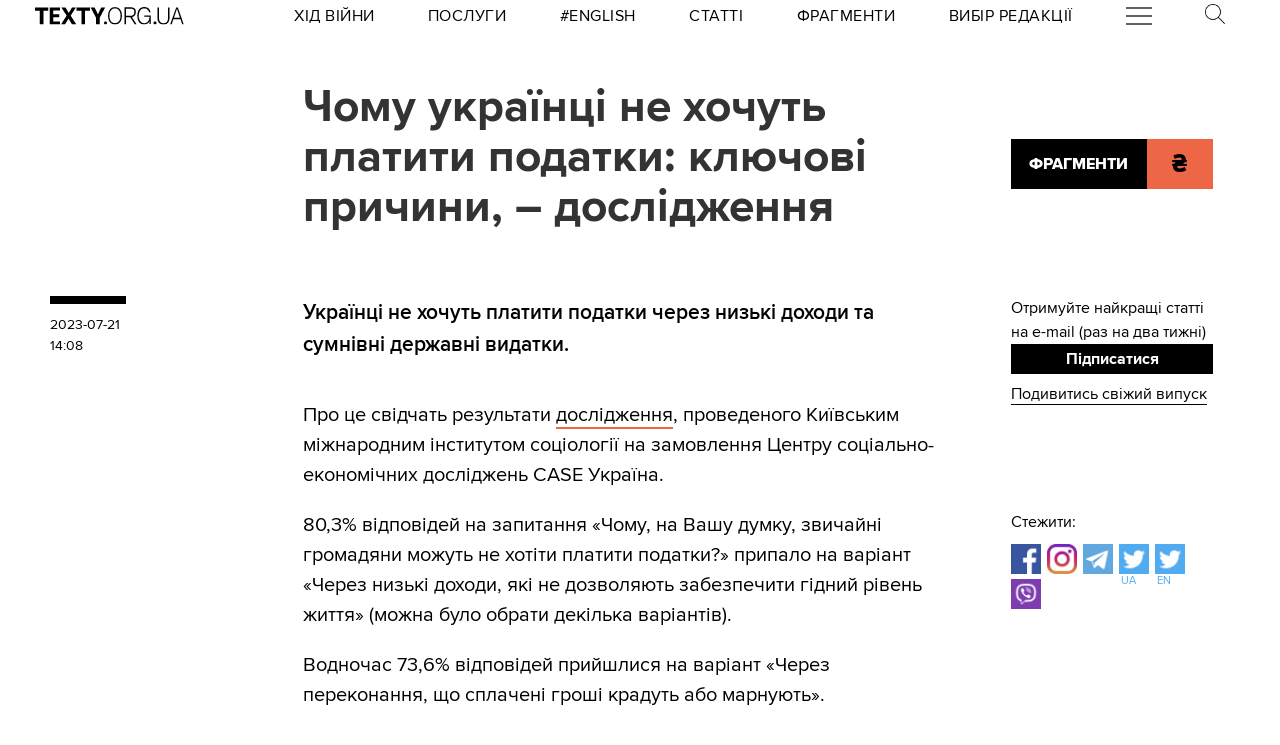

--- FILE ---
content_type: text/html
request_url: https://kinoafisha.ua/widget/index_ua.html
body_size: 2609
content:
<!DOCTYPE html>
<html lang="en">
<head>
    <meta charset="UTF-8">
    <title>Kino banner</title>

    <style>*{-webkit-box-sizing: border-box;-moz-box-sizing: border-box;box-sizing: border-box;padding: 0;margin: 0;border: 0}.box{width: 100%;height: 100%;text-align: center}#contOffer{display: inline-block;text-align: center;min-width: 300px;max-width: 300px;height: 250px;background: url('/themes/kino/images/widget/ka_body_bg.png') 0 98% / contain no-repeat;position: relative;overflow: hidden}#contTopOffer{float: left;width: 300px;height: 48px;background: url('/themes/kino/images/widget/ka_top_bg.png') 0 0 / contain no-repeat}#contOfferLogo{display: block;text-decoration: none;padding: 15px 0}#contBody{clear: both}.contCarouselTitle{display: inline-block;vertical-align: top;padding: 10px 0 1px;font-size: 14px;line-height: 14px;width: 200px;white-space: nowrap;overflow: hidden;text-overflow: ellipsis}.contCarouselTitle a{text-decoration: none;font-family: Arial;font-weight: bold;font-size: 14px;line-height: 14px;color: #000}.contCarouselGenre{font-family: Arial;display: inline-block;vertical-align: middle;padding: 0px 0 7px;font-weight: normal;white-space: nowrap;width: 200px;margin: 0 auto 3px}.contCarouselGenre a{display: block;font-family: Arial;font-size: 11px;line-height: 11px;color: #757474;text-decoration: none;overflow: hidden;width: 200px;white-space: nowrap;text-overflow: ellipsis}#contCarouselBox{width: 258px;height: 193px;margin: auto;position: relative}.contCarouselButton .buttonBuy{display: inline-block;vertical-align: middle;background: url('/themes/kino/images/widget/ka_btn.png') 50% 0 no-repeat;width: 132px;height: 35px;text-decoration: none;font-family: 'Open Sans', Arial, sans-serif;font-size: 12px;line-height: 32px;font-weight: 700;color: #fff;text-transform: uppercase;position: absolute;left: 125px;bottom: -13px;margin: auto;z-index: 5;text-shadow: 0 1px 0 #9b5b2d}.contCarouselButton .buttonBuy:hover{opacity: .95}.contCarouselButton .buttonBuy:focus{outline: none}.contCarouselButton .buttonBuy:active{bottom: -14px}#kb-slider{margin: auto;height: 193px !important}#kb-slider > div{padding: 0 10px; -webkit-transition: .5s ease; -moz-transition: .5 ease; transition: .5s ease; animation: none !important;}#kb-slider img{-moz-box-shadow: 0 1px 3px rgba(0,0,0,.5);-webkit-box-shadow: 0 1px 3px rgba(0,0,0,.5);box-shadow: 0 1px 3px rgba(0,0,0,.5)}.slidr-control{width: 12px !important;height: 19px !important}.slidr-control.left{left: 10px !important;margin-top: 16px !important;background: url('/themes/kino/images/widget/ka_arr_l_bg.png') 0 0 no-repeat}.slidr-control.left:after, .slidr-control.right:after{content: "";display: none}.slidr-control.right{right: 10px !important;margin-top: 16px !important;background: url('/themes/kino/images/widget/ka_arr_r_bg.png') 0 0 no-repeat}.slidr-control.up,.slidr-control.down{display: none}

.contCarouselButton .buttonAdv{display:inline-block;vertical-align:middle;width:140px;height:35px;text-decoration:none;position:absolute;left:125px;bottom:-13px;margin:auto;z-index:5}#kb-slider .buttonAdv > img{box-shadow:none}</style>

    </head>
<body>
<div id="contOffer">

    <div id="contTopOffer">
        <div id="contTopOfferInner">
            <a href="http://kinoafisha.ua" id="contOfferLogo" target="_blank">
                <img src="//kinoafisha.ua/themes/kino/images/widget/ka_logo_ua.png" alt="">
            </a>
        </div>
    </div>

    <div id="contBody">
        <div id="contCarousel">
            <div id="contCarouselBox">

                <div id="kb-slider">

                                                                
                        <div data-slidr="sldr0">
                            <div class="box">
                                <span class="contCarouselTitle"><a href="http://kinoafisha.ua/ua/films/mart-supr-m-gen-i-komb-nac-i?utm_source=ukr.net&amp;utm_medium=banner_cinema&amp;utm_campaign=%D0%9C%D0%B0%D1%80%D1%82%D1%96+%D0%A1%D1%83%D0%BF%D1%80%D1%96%D0%BC.+%D0%93%D0%B5%D0%BD%D1%96%D0%B9+%D0%BA%D0%BE%D0%BC%D0%B1%D1%96%D0%BD%D0%B0%D1%86%D1%96%D0%B9" target="_blank">Марті Супрім. Геній комбінацій</a></span>
                                <b class="contCarouselGenre"><a href="http://kinoafisha.ua/ua/films/mart-supr-m-gen-i-komb-nac-i?utm_source=ukr.net&amp;utm_medium=banner_cinema&amp;utm_campaign=%D0%9C%D0%B0%D1%80%D1%82%D1%96+%D0%A1%D1%83%D0%BF%D1%80%D1%96%D0%BC.+%D0%93%D0%B5%D0%BD%D1%96%D0%B9+%D0%BA%D0%BE%D0%BC%D0%B1%D1%96%D0%BD%D0%B0%D1%86%D1%96%D0%B9">комедія, пригоди, біографія</a></b>
                                <a href="http://kinoafisha.ua/ua/films/mart-supr-m-gen-i-komb-nac-i?utm_source=ukr.net&amp;utm_medium=banner_cinema&amp;utm_campaign=%D0%9C%D0%B0%D1%80%D1%82%D1%96+%D0%A1%D1%83%D0%BF%D1%80%D1%96%D0%BC.+%D0%93%D0%B5%D0%BD%D1%96%D0%B9+%D0%BA%D0%BE%D0%BC%D0%B1%D1%96%D0%BD%D0%B0%D1%86%D1%96%D0%B9" target="_blank"><img src="//kinoafisha.ua/upload/widget/10882.jpg" alt=""></a>

                                
                            </div>
                        </div>

                                            
                        <div data-slidr="sldr1">
                            <div class="box">
                                <span class="contCarouselTitle"><a href="http://kinoafisha.ua/ua/films/nshii?utm_source=ukr.net&amp;utm_medium=banner_cinema&amp;utm_campaign=%D0%86%D0%BD%D1%88%D0%B8%D0%B9" target="_blank">Інший</a></span>
                                <b class="contCarouselGenre"><a href="http://kinoafisha.ua/ua/films/nshii?utm_source=ukr.net&amp;utm_medium=banner_cinema&amp;utm_campaign=%D0%86%D0%BD%D1%88%D0%B8%D0%B9">фантастика, трилер, жахи</a></b>
                                <a href="http://kinoafisha.ua/ua/films/nshii?utm_source=ukr.net&amp;utm_medium=banner_cinema&amp;utm_campaign=%D0%86%D0%BD%D1%88%D0%B8%D0%B9" target="_blank"><img src="//kinoafisha.ua/upload/widget/10936.jpg" alt=""></a>

                                                                    <div class="contCarouselButton">
                                        <a href="http://kinoafisha.ua/ua/films/nshii?utm_source=ukr.net&amp;utm_medium=banner_cinema&amp;utm_campaign=%D0%86%D0%BD%D1%88%D0%B8%D0%B9" target="_blank" class="buttonBuy">Придбати квиток</a>
                                    </div>
                                
                            </div>
                        </div>

                                            
                        <div data-slidr="sldr2">
                            <div class="box">
                                <span class="contCarouselTitle"><a href="http://kinoafisha.ua/ua/films/dehto-luabit-lisih?utm_source=ukr.net&amp;utm_medium=banner_cinema&amp;utm_campaign=%D0%9B%D0%B8%D1%81%D0%B8%D0%B9+-+%D1%85%D1%96%D1%82+%D1%81%D0%B5%D0%B7%D0%BE%D0%BD%D1%83" target="_blank">Лисий - хіт сезону</a></span>
                                <b class="contCarouselGenre"><a href="http://kinoafisha.ua/ua/films/dehto-luabit-lisih?utm_source=ukr.net&amp;utm_medium=banner_cinema&amp;utm_campaign=%D0%9B%D0%B8%D1%81%D0%B8%D0%B9+-+%D1%85%D1%96%D1%82+%D1%81%D0%B5%D0%B7%D0%BE%D0%BD%D1%83">комедія</a></b>
                                <a href="http://kinoafisha.ua/ua/films/dehto-luabit-lisih?utm_source=ukr.net&amp;utm_medium=banner_cinema&amp;utm_campaign=%D0%9B%D0%B8%D1%81%D0%B8%D0%B9+-+%D1%85%D1%96%D1%82+%D1%81%D0%B5%D0%B7%D0%BE%D0%BD%D1%83" target="_blank"><img src="//kinoafisha.ua/upload/widget/10744.jpg" alt=""></a>

                                                                    <div class="contCarouselButton">
                                        <a href="http://kinoafisha.ua/ua/films/dehto-luabit-lisih?utm_source=ukr.net&amp;utm_medium=banner_cinema&amp;utm_campaign=%D0%9B%D0%B8%D1%81%D0%B8%D0%B9+-+%D1%85%D1%96%D1%82+%D1%81%D0%B5%D0%B7%D0%BE%D0%BD%D1%83" target="_blank" class="buttonBuy">Придбати квиток</a>
                                    </div>
                                
                            </div>
                        </div>

                                            
                        <div data-slidr="sldr3">
                            <div class="box">
                                <span class="contCarouselTitle"><a href="http://kinoafisha.ua/ua/films/zvuk-pad-nnya?utm_source=ukr.net&amp;utm_medium=banner_cinema&amp;utm_campaign=%D0%97%D0%B2%D1%83%D0%BA+%D0%BF%D0%B0%D0%B4%D1%96%D0%BD%D0%BD%D1%8F" target="_blank">Звук падіння</a></span>
                                <b class="contCarouselGenre"><a href="http://kinoafisha.ua/ua/films/zvuk-pad-nnya?utm_source=ukr.net&amp;utm_medium=banner_cinema&amp;utm_campaign=%D0%97%D0%B2%D1%83%D0%BA+%D0%BF%D0%B0%D0%B4%D1%96%D0%BD%D0%BD%D1%8F">драма</a></b>
                                <a href="http://kinoafisha.ua/ua/films/zvuk-pad-nnya?utm_source=ukr.net&amp;utm_medium=banner_cinema&amp;utm_campaign=%D0%97%D0%B2%D1%83%D0%BA+%D0%BF%D0%B0%D0%B4%D1%96%D0%BD%D0%BD%D1%8F" target="_blank"><img src="//kinoafisha.ua/upload/widget/10891.jpg" alt=""></a>

                                
                            </div>
                        </div>

                                            
                        <div data-slidr="sldr4">
                            <div class="box">
                                <span class="contCarouselTitle"><a href="http://kinoafisha.ua/ua/films/28-rok-v-po-tomu-hram-k-stok?utm_source=ukr.net&amp;utm_medium=banner_cinema&amp;utm_campaign=28+%D1%80%D0%BE%D0%BA%D1%96%D0%B2+%D0%BF%D0%BE+%D1%82%D0%BE%D0%BC%D1%83%3A+%D0%A5%D1%80%D0%B0%D0%BC+%D0%BA%D1%96%D1%81%D1%82%D0%BE%D0%BA" target="_blank">28 років по тому: Храм кісток</a></span>
                                <b class="contCarouselGenre"><a href="http://kinoafisha.ua/ua/films/28-rok-v-po-tomu-hram-k-stok?utm_source=ukr.net&amp;utm_medium=banner_cinema&amp;utm_campaign=28+%D1%80%D0%BE%D0%BA%D1%96%D0%B2+%D0%BF%D0%BE+%D1%82%D0%BE%D0%BC%D1%83%3A+%D0%A5%D1%80%D0%B0%D0%BC+%D0%BA%D1%96%D1%81%D1%82%D0%BE%D0%BA">жахи</a></b>
                                <a href="http://kinoafisha.ua/ua/films/28-rok-v-po-tomu-hram-k-stok?utm_source=ukr.net&amp;utm_medium=banner_cinema&amp;utm_campaign=28+%D1%80%D0%BE%D0%BA%D1%96%D0%B2+%D0%BF%D0%BE+%D1%82%D0%BE%D0%BC%D1%83%3A+%D0%A5%D1%80%D0%B0%D0%BC+%D0%BA%D1%96%D1%81%D1%82%D0%BE%D0%BA" target="_blank"><img src="//kinoafisha.ua/upload/widget/10831.jpg" alt=""></a>

                                                                    <div class="contCarouselButton">
                                        <a href="http://kinoafisha.ua/ua/films/28-rok-v-po-tomu-hram-k-stok?utm_source=ukr.net&amp;utm_medium=banner_cinema&amp;utm_campaign=28+%D1%80%D0%BE%D0%BA%D1%96%D0%B2+%D0%BF%D0%BE+%D1%82%D0%BE%D0%BC%D1%83%3A+%D0%A5%D1%80%D0%B0%D0%BC+%D0%BA%D1%96%D1%81%D1%82%D0%BE%D0%BA" target="_blank" class="buttonBuy">Придбати квиток</a>
                                    </div>
                                
                            </div>
                        </div>

                                            
                        <div data-slidr="sldr5">
                            <div class="box">
                                <span class="contCarouselTitle"><a href="http://kinoafisha.ua/ua/films/carli-superpes?utm_source=ukr.net&amp;utm_medium=banner_cinema&amp;utm_campaign=%D0%A7%D0%B0%D1%80%D0%BB%D1%96+%D1%81%D1%83%D0%BF%D0%B5%D1%80%D0%BF%D0%B5%D1%81" target="_blank">Чарлі суперпес</a></span>
                                <b class="contCarouselGenre"><a href="http://kinoafisha.ua/ua/films/carli-superpes?utm_source=ukr.net&amp;utm_medium=banner_cinema&amp;utm_campaign=%D0%A7%D0%B0%D1%80%D0%BB%D1%96+%D1%81%D1%83%D0%BF%D0%B5%D1%80%D0%BF%D0%B5%D1%81">комедія, пригоди, анімація</a></b>
                                <a href="http://kinoafisha.ua/ua/films/carli-superpes?utm_source=ukr.net&amp;utm_medium=banner_cinema&amp;utm_campaign=%D0%A7%D0%B0%D1%80%D0%BB%D1%96+%D1%81%D1%83%D0%BF%D0%B5%D1%80%D0%BF%D0%B5%D1%81" target="_blank"><img src="//kinoafisha.ua/upload/widget/10623.jpg" alt=""></a>

                                
                            </div>
                        </div>

                                            
                        <div data-slidr="sldr6">
                            <div class="box">
                                <span class="contCarouselTitle"><a href="http://kinoafisha.ua/ua/films/isptatelni-srok?utm_source=ukr.net&amp;utm_medium=banner_cinema&amp;utm_campaign=%D0%92%D0%B8%D0%BF%D1%80%D0%BE%D0%B1%D1%83%D0%B2%D0%B0%D0%BB%D1%8C%D0%BD%D0%B8%D0%B9+%D1%82%D0%B5%D1%80%D0%BC%D1%96%D0%BD" target="_blank">Випробувальний термін</a></span>
                                <b class="contCarouselGenre"><a href="http://kinoafisha.ua/ua/films/isptatelni-srok?utm_source=ukr.net&amp;utm_medium=banner_cinema&amp;utm_campaign=%D0%92%D0%B8%D0%BF%D1%80%D0%BE%D0%B1%D1%83%D0%B2%D0%B0%D0%BB%D1%8C%D0%BD%D0%B8%D0%B9+%D1%82%D0%B5%D1%80%D0%BC%D1%96%D0%BD">комедія</a></b>
                                <a href="http://kinoafisha.ua/ua/films/isptatelni-srok?utm_source=ukr.net&amp;utm_medium=banner_cinema&amp;utm_campaign=%D0%92%D0%B8%D0%BF%D1%80%D0%BE%D0%B1%D1%83%D0%B2%D0%B0%D0%BB%D1%8C%D0%BD%D0%B8%D0%B9+%D1%82%D0%B5%D1%80%D0%BC%D1%96%D0%BD" target="_blank"><img src="//kinoafisha.ua/upload/widget/7487.jpg" alt=""></a>

                                
                            </div>
                        </div>

                                            
                        <div data-slidr="sldr7">
                            <div class="box">
                                <span class="contCarouselTitle"><a href="http://kinoafisha.ua/ua/films/jaga-krov?utm_source=ukr.net&amp;utm_medium=banner_cinema&amp;utm_campaign=%D0%96%D0%B0%D0%B3%D0%B0+%D0%BA%D1%80%D0%BE%D0%B2%D1%96" target="_blank">Жага крові</a></span>
                                <b class="contCarouselGenre"><a href="http://kinoafisha.ua/ua/films/jaga-krov?utm_source=ukr.net&amp;utm_medium=banner_cinema&amp;utm_campaign=%D0%96%D0%B0%D0%B3%D0%B0+%D0%BA%D1%80%D0%BE%D0%B2%D1%96">жахи</a></b>
                                <a href="http://kinoafisha.ua/ua/films/jaga-krov?utm_source=ukr.net&amp;utm_medium=banner_cinema&amp;utm_campaign=%D0%96%D0%B0%D0%B3%D0%B0+%D0%BA%D1%80%D0%BE%D0%B2%D1%96" target="_blank"><img src="//kinoafisha.ua/upload/widget/10849.jpg" alt=""></a>

                                
                            </div>
                        </div>

                                            
                        <div data-slidr="sldr8">
                            <div class="box">
                                <span class="contCarouselTitle"><a href="http://kinoafisha.ua/ua/films/p-snya-luabov?utm_source=ukr.net&amp;utm_medium=banner_cinema&amp;utm_campaign=%D0%9F%D1%96%D1%81%D0%BD%D1%8F+%D0%BB%D1%8E%D0%B1%D0%BE%D0%B2%D1%96" target="_blank">Пісня любові</a></span>
                                <b class="contCarouselGenre"><a href="http://kinoafisha.ua/ua/films/p-snya-luabov?utm_source=ukr.net&amp;utm_medium=banner_cinema&amp;utm_campaign=%D0%9F%D1%96%D1%81%D0%BD%D1%8F+%D0%BB%D1%8E%D0%B1%D0%BE%D0%B2%D1%96">драма, біографія, байопік</a></b>
                                <a href="http://kinoafisha.ua/ua/films/p-snya-luabov?utm_source=ukr.net&amp;utm_medium=banner_cinema&amp;utm_campaign=%D0%9F%D1%96%D1%81%D0%BD%D1%8F+%D0%BB%D1%8E%D0%B1%D0%BE%D0%B2%D1%96" target="_blank"><img src="//kinoafisha.ua/upload/widget/10825.jpg" alt=""></a>

                                
                            </div>
                        </div>

                                            
                        <div data-slidr="sldr9">
                            <div class="box">
                                <span class="contCarouselTitle"><a href="http://kinoafisha.ua/ua/films/primat?utm_source=ukr.net&amp;utm_medium=banner_cinema&amp;utm_campaign=%D0%9F%D1%80%D0%B8%D0%BC%D0%B0%D1%82" target="_blank">Примат</a></span>
                                <b class="contCarouselGenre"><a href="http://kinoafisha.ua/ua/films/primat?utm_source=ukr.net&amp;utm_medium=banner_cinema&amp;utm_campaign=%D0%9F%D1%80%D0%B8%D0%BC%D0%B0%D1%82">жахи</a></b>
                                <a href="http://kinoafisha.ua/ua/films/primat?utm_source=ukr.net&amp;utm_medium=banner_cinema&amp;utm_campaign=%D0%9F%D1%80%D0%B8%D0%BC%D0%B0%D1%82" target="_blank"><img src="//kinoafisha.ua/upload/widget/10863.jpg" alt=""></a>

                                                                    <div class="contCarouselButton">
                                        <a href="http://kinoafisha.ua/ua/films/primat?utm_source=ukr.net&amp;utm_medium=banner_cinema&amp;utm_campaign=%D0%9F%D1%80%D0%B8%D0%BC%D0%B0%D1%82" target="_blank" class="buttonBuy">Придбати квиток</a>
                                    </div>
                                
                            </div>
                        </div>

                                            
                        <div data-slidr="sldr10">
                            <div class="box">
                                <span class="contCarouselTitle"><a href="http://kinoafisha.ua/ua/films/7-bajan?utm_source=ukr.net&amp;utm_medium=banner_cinema&amp;utm_campaign=7+%D0%B1%D0%B0%D0%B6%D0%B0%D0%BD%D1%8C" target="_blank">7 бажань</a></span>
                                <b class="contCarouselGenre"><a href="http://kinoafisha.ua/ua/films/7-bajan?utm_source=ukr.net&amp;utm_medium=banner_cinema&amp;utm_campaign=7+%D0%B1%D0%B0%D0%B6%D0%B0%D0%BD%D1%8C">комедія</a></b>
                                <a href="http://kinoafisha.ua/ua/films/7-bajan?utm_source=ukr.net&amp;utm_medium=banner_cinema&amp;utm_campaign=7+%D0%B1%D0%B0%D0%B6%D0%B0%D0%BD%D1%8C" target="_blank"><img src="//kinoafisha.ua/upload/widget/10829.jpg" alt=""></a>

                                
                            </div>
                        </div>

                                        
                </div>

            </div>
        </div>
    </div>

</div>

<script src="//kinoafisha.ua/themes/kino/js/widget/slidr.min.js"></script>
<script>
    var s = slidr.create('kb-slider', {'breadcrumbs': false, 'transition': 'fade'});
    s.add('h', ["sldr0","sldr1","sldr2","sldr3","sldr4","sldr5","sldr6","sldr7","sldr8","sldr9","sldr10","sldr0"]);
    s.auto(3000);
</script>


</body>
</html>


--- FILE ---
content_type: application/javascript
request_url: https://texty.org.ua/static/core/js/posts/autoplace_floatings.js
body_size: 1124
content:
/*

   Скрипт, який змінює порядок елементів у боковій панелі
   (підписка, читайте також, найпопулярніше) так, щоб вони попадали у той самий рядок,
   що й елементи основного контенту. І не розтягували рядок у висоту.
   Тобто ми підбираємо такі елементи контенту, куди боковушка точно влізе

*/

(function () {

    DO_PLACE_AT = ['p', 'h2', 'h3', 'ul', 'ol'];
    // DONT_PLACE_AT = ['FIGURE', 'IMG', 'BLOCKQUOTE', 'ASIDE']

    document.addEventListener('DOMContentLoaded', function () {
        function can_place_here(el) {
            if (el.classList.contains('lead')) return true;

            if (DO_PLACE_AT.indexOf(el.tagName.toLowerCase()) < 0) return false;

            if (el.classList.contains('full-width')) return false;
            if (el.classList.contains('medium')) return false;
            if (el.classList.contains('figure')) return false;
            if (el.classList.contains('embed-container')) return false;
            return true;
        }

        var grid = document.getElementsByTagName('article')[0];

        var grid_items = Array.from(grid.children).filter(function (el) {
            return !el.classList.contains('explicitly-placed') &&
                !el.classList.contains('floating-right-autoplace') &&
                !el.classList.contains('dropcap') &&
                
                //додала нижче ще один клас, бо через нього спотворювалось розташування
                !el.classList.contains('rubric_author_date_mobile') ;
        });

        var autoplace_items = Array.from(document.querySelectorAll("article .floating-right-autoplace"));

        var place_item_idx = 0;
        var grid_item_idx = 1;

        var first_free_grid_item = grid_item_idx;
        var free_height = 0;


        while (place_item_idx < autoplace_items.length && grid_item_idx < grid_items.length) {
            var place_item = autoplace_items[place_item_idx];
            var grid_item = grid_items[grid_item_idx];

            if (!can_place_here(grid_item)) {
                grid_item_idx++;
                first_free_grid_item = grid_item_idx;
                free_height = 0;
                continue;
            }

            free_height += grid_item.offsetHeight;

            if (place_item.offsetHeight > free_height) {
                grid_item_idx++;

            } else {
                place_item.style['grid-row-start'] = first_free_grid_item + 1;
                place_item.style['grid-row-end'] = grid_item_idx + 2;
                place_item_idx++;
                grid_item_idx++;
                first_free_grid_item = grid_item_idx;
                free_height = 0;
                place_item.classList.add("placed");
            }
        }
    });
})();
